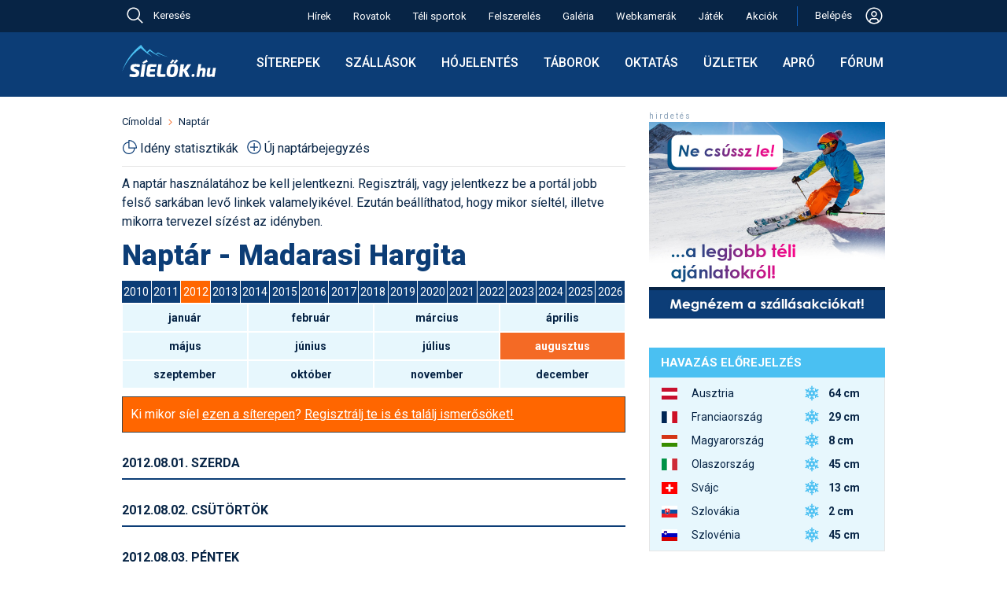

--- FILE ---
content_type: image/svg+xml
request_url: https://sielok.hu/im/des22/icon/piechart.svg
body_size: 1203
content:
<svg width="20" height="20" viewBox="0 0 20 20" fill="none" xmlns="http://www.w3.org/2000/svg">
<path d="M8.8 1.6V1C8.64087 1 8.48826 1.06321 8.37574 1.17574C8.26321 1.28826 8.2 1.44087 8.2 1.6H8.8ZM18.4 11.2V11.8C18.5591 11.8 18.7117 11.7368 18.8243 11.6243C18.9368 11.5117 19 11.3591 19 11.2H18.4ZM8.8 11.2H8.2V11.8H8.8V11.2ZM8.8 19C9.82431 19 10.8386 18.7982 11.7849 18.4063C12.7313 18.0143 13.5911 17.4397 14.3154 16.7154C15.0397 15.9911 15.6143 15.1313 16.0063 14.1849C16.3982 13.2386 16.6 12.2243 16.6 11.2H15.4C15.4 12.9504 14.7046 14.6292 13.4669 15.8669C12.2292 17.1046 10.5504 17.8 8.8 17.8V19ZM1 11.2C1 13.2687 1.82178 15.2527 3.28457 16.7154C4.74735 18.1782 6.73131 19 8.8 19V17.8C7.04957 17.8 5.37084 17.1046 4.1331 15.8669C2.89536 14.6292 2.2 12.9504 2.2 11.2H1ZM2.2 11.2C2.2 9.44957 2.89536 7.77084 4.1331 6.5331C5.37084 5.29536 7.04957 4.6 8.8 4.6V3.4C6.73131 3.4 4.74735 4.22178 3.28457 5.68457C1.82178 7.14735 1 9.13131 1 11.2H2.2ZM8.8 2.2C11.1869 2.2 13.4761 3.14821 15.164 4.83604C16.8518 6.52387 17.8 8.81305 17.8 11.2H19C19 8.49479 17.9254 5.90038 16.0125 3.98751C14.0996 2.07464 11.5052 1 8.8 1V2.2ZM8.2 1.6V11.2H9.4V1.6H8.2ZM8.8 11.8H18.4V10.6H8.8V11.8Z" fill="#0C3D76"/>
</svg>
